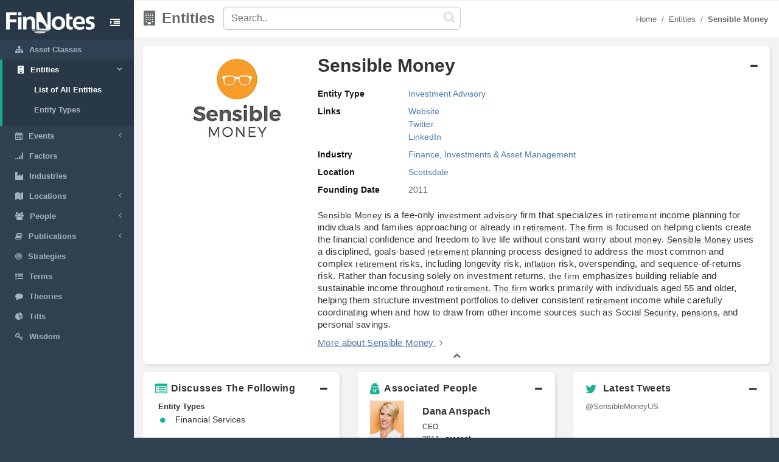

--- FILE ---
content_type: text/html; charset=utf-8
request_url: https://www.finnotes.org/entities/sensible-money
body_size: 7178
content:
<!DOCTYPE html>
<html lang="en-US">
  <head>
    <meta charset="utf-8">
    <meta name="viewport" content="width=device-width, initial-scale=1.0">

    <!-- Added from Jim -->
    <meta http-equiv="X-UA-Compatible" content="IE=edge">

    <!-- No Indexing -->
    
    <!-- DYNAMIC TITLE -->
      <title>Sensible Money - Investment Advisory</title>

    <!-- DYNAMIC DESCRIPTION -->
      <meta name="description" content='Sensible Money is a fee-only investment advisory firm that specializes in retirement income planning for individuals and families approaching or already in retirement. The firm is focused on helping clients create the financial confidence and freedom to live life without constant worry about money. Sensible Money uses a disciplined, goals-based retirement planning process designed to address the most common and complex retirement risks, including longevity risk, inflation risk, overspending, and sequence-of-returns risk. Rather than focusing solely on investment returns, the firm emphasizes building reliable and sustainable income throughout retirement. The firm works primarily with individuals aged 55 and older, helping them structure investment portfolios to deliver consistent retirement income while carefully coordinating when and how to draw from other income sources such as Social Security, pensions, and personal savings.' />

    <meta name="csrf-param" content="authenticity_token" />
<meta name="csrf-token" content="UaHcjPfSG1iRlUHxn9Vj7Mrr1+0AQwIvBwysNOCjYJinlEew7Nh1kHC/rt8HWS1tXGtD6R8axljFZaR0C5icvg==" />

    <script src="/assets/application-53affb7b24d594bb31cb3b390952476f902b7c0b59e44e81e09315362bf65213.js" defer="defer"></script>
    <!-- show page(dynamic) images preload -->
        <link rel="preload" href="https://finn--production.s3.amazonaws.com/uploads/public_a40b4a88-b4f1-4e09-aead-9ebf5a773d96_image.jpeg" as="image" type="image/jpeg">
    <link rel="preload" href="https://finn--production.s3.amazonaws.com/uploads/block_93d02eb3-19c4-421b-80d7-ca7e50cc9cbd_image.jpeg" as="image" type="image/jpeg">


    <link rel="stylesheet" media="screen" href="/assets/application-873263ee1071b1179fd80a7022af07d10dd5392979fa0c34b88390b03382454e.css" data-turbolinks-track="preload" />
    <link rel="preload" href="/assets/finnotes-logo-white-d6d760675e3685371d07ec656da93e2bc6e1e320b5609a804f7baa090876e577.png" as="image" type="image/png">
    <link rel="icon preload" type="image/x-icon" href="/assets/finnotes-favicon-647703e474407844cebe93931d6aa9e6e978f1db3dad6483bb2a3b5ee591b67e.png" />

  </head>

  <body>
    <div id="wrapper">
        <nav class='navbar-default navbar-static-side' role='navigation'>
<div class='sidebar-collapse'>
<ul class='nav metismenu' data-turbolink='false' id='side-menu'>
<li class='nav-header custom-logo-content-li' style=''>
<div class='dropdown profile-element'>
<a class='dropdown-toggle' data-turbolink='false' data_toggle='dropdown' href='/'>
<img alt="Finnotes Logo" class="img-fluid" src="/assets/finnotes-logo-white-d6d760675e3685371d07ec656da93e2bc6e1e320b5609a804f7baa090876e577.png" />
</a>
</div>
<div class='navbar-header custom-btn-collapse-content'>
<a class='navbar-minimalize minimalize-styl-2 btn custom-btn-collapse' href='#'>
<i class='fa fa-indent'></i>
</a>
</div>
<div class='logo-element'>
FN
</div>
</li>
<li class=''>
<a href='/asset-classes'>
<i class='fa fa-sitemap'></i>
<span class='nav-label'>Asset Classes</span>
</a>
</li>
<li class='active'>
<a href='#'>
<i class='fa fa-building'></i>
<span class='nav-label'>Entities</span>
<span class='fa arrow'></span>
</a>
<ul class='nav nav-second-level collapse'>
<li class='active'>
<a href='/entities'>List of All Entities</a>
</li>
<li class=''>
<a href='/entity-types'>Entity Types</a>
</li>
</ul>
</li>
<li class=''>
<a href='#'>
<i class='fa fa-calendar'></i>
<span class='nav-label'>Events</span>
<span class='fa arrow'></span>
</a>
<ul class='nav nav-second-level collapse'>
<li class=''>
<a href='/events'>List of All Events</a>
</li>
<li class=''>
<a href='/event-types'>Event Types</a>
</li>
</ul>
</li>
<li class=''>
<a href='/factors'>
<i class='fa fa-signal'></i>
<span class='nav-label'>Factors</span>
</a>
</li>
<li class=''>
<a href='/industries'>
<i class='fa fa-industry'></i>
<span class='nav-label'>Industries</span>
</a>
</li>
<li class=''>
<a href='#'>
<i class='fa fa-map'></i>
<span class='nav-label'>Locations</span>
<span class='fa arrow'></span>
</a>
<ul class='nav nav-second-level collapse'>
<li class=''>
<a href='/locations'>List of All Locations</a>
</li>
<li class=''>
<a href='/location-types'>Location Types</a>
</li>
</ul>
</li>
<li class=''>
<a href='#'>
<i class='fa fa-users'></i>
<span class='nav-label'>People</span>
<span class='fa arrow'></span>
</a>
<ul class='nav nav-second-level collapse'>
<li class=''>
<a href='/people'>List of All People</a>
</li>
<li class=''>
<a href='/positions'>List of all Positions</a>
</li>
</ul>
</li>
<li class=''>
<a href='#'>
<i class='fa fa-book'></i>
<span class='nav-label'>Publications</span>
<span class='fa arrow'></span>
</a>
<ul class='nav nav-second-level collapse'>
<li class=''>
<a href='/publications'>List of All Publications</a>
</li>
<li class=''>
<a href='/publication-types'>Publication Types</a>
</li>
</ul>
</li>
<!-- /use chess--queen in future -->
<li class=''>
<a href='/strategies'>
<i class='fa fa-bullseye'></i>
<span class='nav-label'>Strategies</span>
</a>
</li>
<!-- /Use newspaper in future -->
<li class=''>
<a href='/terms'>
<i class='fa fa-list-ul'></i>
<span class='nav-label'>Terms</span>
</a>
</li>
<!-- /Use Lightbulb in future once fontawesome updated -->
<li class=''>
<a href='/theories'>
<i class='fa fa-comment'></i>
<span class='nav-label'>Theories</span>
</a>
</li>
<li class=''>
<a href='/tilts'>
<i class='fa fa-pie-chart'></i>
<span class='nav-label'>Tilts</span>
</a>
</li>
<li class=''>
<a href='/wisdoms'>
<i class='fa fa-key'></i>
<span class='nav-label'>Wisdom</span>
</a>
</li>
</ul>
</div>
</nav>

        <div id="page-wrapper" class="gray-bg">
          <div class="row border-bottom">
  <nav class="navbar navbar-static-top" role="navigation" style="margin-bottom: 0">
    <div class="navbar-header">

    </div>
  </nav>
</div>
<div class="top-navigation-content wrapper border-bottom white-bg page-heading custom-sub-headingbar align-items-center">
  <div class="d-inline-block partial-btn-content">
    <a class="navbar-minimalize minimalize-styl-2 btn btn-primary partial-btn" href="#">
      <i class="fa fa-indent"></i>
    </a>
  </div>
  <div class="d-inline-block align-middle page-title-content">
      <h2 class="mr-none page-heading-h2"><i class="fa fa-building" aria-hidden="true"></i>Entities</h2>
  </div>
  <div class="d-inline-block align-middle search-content">
    <form class="self-searchbar" id="search-form" action="/search" accept-charset="UTF-8" data-remote="true" method="get"><input name="utf8" type="hidden" value="&#x2713;" autocomplete="off" />
      <div class="pos-relative">
        <i class="fa fa-search custom-search-icn"></i>
        <input id="top-search" class="form-control" placeholder="Search.." data-behavior="autocomplete" data-model="Entities" type="text" name="q" />
      </div>
</form>  </div>
  <div class="d-inline-block align-middle breadcrumb-content">
    <ol class="breadcrumb justify-content-end">
        <li class="breadcrumb-item"><a href="/">Home </a></li><li class="breadcrumb-item"><a href="/entities">Entities</a></li><li class="breadcrumb-item"><a href="/entities/sensible-money"><strong>Sensible Money</strong></a></li>
    </ol> 
  </div>
</div>
          <div class='row'>
<div class='col-lg-12'>
<div class='wrapper wrapper-content' id='cmn-detail-wrapper'>
<div class='row'>
<div class='col-12 pd-t-1'>
<div class='card custom-card'>
<div class='card-body'>
<div id='entity-list-detail-contentainer'>
<div class='collapse-basic-data-content'>
<div aria-controls='locations-moredata' aria-expanded='true' class='link-overlay collapsed' data-toggle='collapse' href='#basic-detail-img,#basic-detail-data' role='button'></div>
<div class='partial-image-wrapper text-center'>
<img class="lazyload img-fluid " data-original="https://finn--production.s3.amazonaws.com/uploads/public_a40b4a88-b4f1-4e09-aead-9ebf5a773d96_image.jpeg" alt="Sensible Money" src="" />
</div>
<div class='basic-person-details'>
<div class='d-flex flex-wrap align-items-center custom-txt-center'>
<h1 class='name-heading'>Sensible Money</h1>
<span class='collapse-panel-head-icn'>
<i aria-hidden='true' class='fa fa-plus'></i>
<i aria-hidden='true' class='fa fa-minus'></i>
</span>
</div>
<div class='collapse custom-loc-collapse show cmn-mod-basic-detail' id='basic-detail-data'>
<div class='row pd-t-1'>
<div class='col-12 text-left'>
<div class='label-block'>Entity Type</div>
<div class='content-spn pb-2'>
<a class='redirect-link' href='/entity-types/investment-advisory'>
<span class='nav-label tooltip tooltipster-shadow-preview tooltipstered dflt-link' data-tooltip-content='#investment-advisory' instance_class='EntityType' instance_id='121'>
Investment Advisory
</span>
<div class='tooltip_templates' style='position: relative;'>
<div class='custom-tooltip-content' id='investment-advisory'></div>
</div>
</a>

</div>
</div>
<div class='col-12 text-left'>
<div class='label-block'>Links</div>
<div class='content-spn pb-2'>
<div class='show-links'>
<a class="dflt-link" target="_blank" href="http://www.sensiblemoney.com/">Website</a>
<a class="dflt-link" target="_blank" href="https://twitter.com/SensibleMoneyUS">Twitter</a>
<a class="dflt-link" target="_blank" href="https://www.linkedin.com/company/sensible-money-llc/">LinkedIn</a>
</div>
</div>
</div>
<div class='col-12 text-left'>
<div class='label-block'>Industry</div>
<div class='content-spn pb-2'>
<a class='redirect-link' href='/industries/finance-investments-asset-management'>
<span class='nav-label tooltip tooltipster-shadow-preview tooltipstered dflt-link' data-tooltip-content='#finance-investments-asset-management' instance_class='Industry' instance_id='16'>
Finance, Investments &amp; Asset Management
</span>
<div class='tooltip_templates' style='position: relative;'>
<div class='custom-tooltip-content' id='finance-investments-asset-management'></div>
</div>
</a>

</div>
</div>
<div class='col-12 text-left'>
<div class='label-block'>Location</div>
<div class='content-spn pb-2'>
<a class='redirect-link' href='/locations/scottsdale'>
<span class='nav-label tooltip tooltipster-shadow-preview tooltipstered dflt-link' data-tooltip-content='#scottsdale' instance_class='Location' instance_id='416'>
Scottsdale
</span>
<div class='tooltip_templates' style='position: relative;'>
<div class='custom-tooltip-content' id='scottsdale'></div>
</div>
</a>

</div>
</div>
<div class='col-12 text-left'>
<div class='label-block'>Founding Date</div>
<div class='content-spn pb-2'>2011</div>
</div>
</div>
<div class='row texting pd-t-1'>
<div class='col-12 partial-para-content' id='custom-desc-styles'>
<span id="docs-internal-guid-0aafa7df-7fff-a739-e340-401139c30ed3"><p dir="ltr" style="line-height:1.38;margin-top:0pt;margin-bottom:0pt;"><span style="font-size: 11pt; font-family: Roboto, sans-serif; font-variant-numeric: normal; font-variant-east-asian: normal; font-variant-alternates: normal; font-variant-position: normal; font-variant-emoji: normal; vertical-align: baseline; white-space-collapse: preserve;"><a class="dflt-link" data-turbolinks="false" data-toggle="tooltip" data-placement="top" title="Entity" href="/entities/sensible-money">Sensible Money</a> is a fee-only <a class="dflt-link" data-turbolinks="false" data-toggle="tooltip" data-placement="top" title="Entity type" href="/entity-types/investment-advisory">investment advisory</a> firm that specializes in <a class="dflt-link" data-turbolinks="false" data-toggle="tooltip" data-placement="top" title="Term" href="/terms/retirement">retirement</a> income planning for individuals and families approaching or already in <a class="dflt-link" data-turbolinks="false" data-toggle="tooltip" data-placement="top" title="Term" href="/terms/retirement">retirement</a>. <a class="dflt-link" data-turbolinks="false" data-toggle="tooltip" data-placement="top" title="Publication" href="/publications/the-firm">The firm</a> is focused on helping clients create the financial confidence and freedom to live life without constant worry about <a class="dflt-link" data-turbolinks="false" data-toggle="tooltip" data-placement="top" title="Publication" href="/publications/money-whence-it-came-where-it-went">money</a>. <a class="dflt-link" data-turbolinks="false" data-toggle="tooltip" data-placement="top" title="Entity" href="/entities/sensible-money">Sensible Money</a> uses a disciplined, goals-based <a class="dflt-link" data-turbolinks="false" data-toggle="tooltip" data-placement="top" title="Term" href="/terms/retirement">retirement</a> planning process designed to address the most common and complex <a class="dflt-link" data-turbolinks="false" data-toggle="tooltip" data-placement="top" title="Term" href="/terms/retirement">retirement</a> risks, including longevity risk, <a class="dflt-link" data-turbolinks="false" data-toggle="tooltip" data-placement="top" title="Term" href="/terms/inflation">inflation</a> risk, overspending, and sequence-of-returns risk. Rather than focusing solely on investment returns, <a class="dflt-link" data-turbolinks="false" data-toggle="tooltip" data-placement="top" title="Publication" href="/publications/the-firm">the firm</a> emphasizes building reliable and sustainable income throughout <a class="dflt-link" data-turbolinks="false" data-toggle="tooltip" data-placement="top" title="Term" href="/terms/retirement">retirement</a>. <a class="dflt-link" data-turbolinks="false" data-toggle="tooltip" data-placement="top" title="Publication" href="/publications/the-firm">The firm</a> works primarily with individuals aged 55 and older, helping them structure investment portfolios to deliver consistent <a class="dflt-link" data-turbolinks="false" data-toggle="tooltip" data-placement="top" title="Term" href="/terms/retirement">retirement</a> income while carefully coordinating when and how to draw from other income sources such as Social <a class="dflt-link" data-turbolinks="false" data-toggle="tooltip" data-placement="top" title="Term" href="/terms/security">Security</a>, <a class="dflt-link" data-turbolinks="false" data-toggle="tooltip" data-placement="top" title="Term" href="/terms/pensions">pensions</a>, and personal savings.</span></p></span>
<div class='more-details'>
<a class="more-txt-anchor Top" aria-controls="notes-moredata" aria-expanded="false" data-toggle="collapse" role="button" href="#notes-moredata">More about Sensible Money</a>
<i aria-hidden='true' class='fa fa-angle-right pd-l-5px'></i>
</div>
</div>
</div>

</div>
</div>
</div>
</div>
<div class='collapse custom-loc-collapse w-100 show' id='basic-detail-data'>
<div class='text-center'>
<a aria-controls='locations-moredata' aria-expanded='true' data-toggle='collapse' href='#basic-detail-img,#basic-detail-data' role='button'>
<i aria-hidden='true' class='fa fa-chevron-up'></i>
</a>
</div>
</div>
</div>
</div>
</div>
<div class='url' data-url='https://twitter.com/SensibleMoneyUS'></div>

<div class='col-12 col-sm-12 col-lg-4 pd-t-1'>
<div class='card custom-card'>
<div class='card-body'>
<a aria-controls='locations-moredata' aria-expanded='true' class='loc-more-data-navigation collapsed' data-toggle='collapse' href='#locations-moredata' role='button'>
<p class='people-detail-head fnt-sarabun d-flex flex-wrap'>
<span>
<i aria-hidden='true' class='fa fa-list-alt dflt-primary-icn'></i>
</span>
<span class='collapse-panel-head-title' data-tooltip='Sensible Money are connected with the following topics'>
Discusses The Following
</span>
<span class='collapse-panel-head-icn'>
<i aria-hidden='true' class='fa fa-plus'></i>
<i aria-hidden='true' class='fa fa-minus'></i>
</span>
</p>

</a>
<div class='collapse custom-loc-collapse show' id='locations-moredata'>
<div class='inner-height-of-container'>
<div class='loc-initial-data inner-container'>
<p class='location-heading fnt-sarabun'>
Entity Types
</p>
<div reference='F'></div>
<table class='table locations-table'>
<tr>
<td width='5%'>
<i aria-hidden='true' class='fa fa-circle'></i>
</td>
<td class='fnt-sarabun'>
<a class='redirect-link' href='/entity-types/financial-services'>
<span class='nav-label tooltip tooltipster-shadow-preview tooltipstered dflt-link' data-tooltip-content='#financial-services' instance_class='EntityType' instance_id='116'>
Financial Services
</span>
<div class='tooltip_templates' style='position: relative;'>
<div class='custom-tooltip-content' id='financial-services'></div>
</div>
</a>

</td>
</tr>
</table>

<p class='location-heading fnt-sarabun'>
Strategies
</p>
<div reference='U'></div>
<table class='table locations-table'>
<tr>
<td width='5%'>
<i aria-hidden='true' class='fa fa-circle'></i>
</td>
<td class='fnt-sarabun'>
<a class='redirect-link' href='/strategies/asset-allocation'>
<span class='nav-label tooltip tooltipster-shadow-preview tooltipstered dflt-link' data-tooltip-content='#asset-allocation' instance_class='Strategy' instance_id='74'>
Asset Allocation
</span>
<div class='tooltip_templates' style='position: relative;'>
<div class='custom-tooltip-content' id='asset-allocation'></div>
</div>
</a>

</td>
</tr>
</table>

<p class='location-heading fnt-sarabun'>
Terms
</p>
<div reference='R'></div>
<table class='table locations-table'>
<tr>
<td width='5%'>
<i aria-hidden='true' class='fa fa-circle'></i>
</td>
<td class='fnt-sarabun'>
<a class='redirect-link' href='/terms/fith-generation-wireless-devices'>
<span class='nav-label tooltip tooltipster-shadow-preview tooltipstered dflt-link' data-tooltip-content='#fith-generation-wireless-devices' instance_class='Term' instance_id='502'>
Fifth Generation Wireless Devices
</span>
<div class='tooltip_templates' style='position: relative;'>
<div class='custom-tooltip-content' id='fith-generation-wireless-devices'></div>
</div>
</a>

</td>
</tr>
<tr>
<td width='5%'>
<i aria-hidden='true' class='fa fa-circle'></i>
</td>
<td class='fnt-sarabun'>
<a class='redirect-link' href='/terms/financial-planning'>
<span class='nav-label tooltip tooltipster-shadow-preview tooltipstered dflt-link' data-tooltip-content='#financial-planning' instance_class='Term' instance_id='363'>
Financial Planning
</span>
<div class='tooltip_templates' style='position: relative;'>
<div class='custom-tooltip-content' id='financial-planning'></div>
</div>
</a>

</td>
</tr>
<tr>
<td width='5%'>
<i aria-hidden='true' class='fa fa-circle'></i>
</td>
<td class='fnt-sarabun'>
<a class='redirect-link' href='/terms/inflation'>
<span class='nav-label tooltip tooltipster-shadow-preview tooltipstered dflt-link' data-tooltip-content='#inflation' instance_class='Term' instance_id='57'>
Inflation
</span>
<div class='tooltip_templates' style='position: relative;'>
<div class='custom-tooltip-content' id='inflation'></div>
</div>
</a>

</td>
</tr>
<tr>
<td width='5%'>
<i aria-hidden='true' class='fa fa-circle'></i>
</td>
<td class='fnt-sarabun'>
<a class='redirect-link' href='/terms/investment-management'>
<span class='nav-label tooltip tooltipster-shadow-preview tooltipstered dflt-link' data-tooltip-content='#investment-management' instance_class='Term' instance_id='534'>
Investment Management
</span>
<div class='tooltip_templates' style='position: relative;'>
<div class='custom-tooltip-content' id='investment-management'></div>
</div>
</a>

</td>
</tr>
<tr>
<td width='5%'>
<i aria-hidden='true' class='fa fa-circle'></i>
</td>
<td class='fnt-sarabun'>
<a class='redirect-link' href='/terms/personal-finance'>
<span class='nav-label tooltip tooltipster-shadow-preview tooltipstered dflt-link' data-tooltip-content='#personal-finance' instance_class='Term' instance_id='706'>
Personal Finance
</span>
<div class='tooltip_templates' style='position: relative;'>
<div class='custom-tooltip-content' id='personal-finance'></div>
</div>
</a>

</td>
</tr>
<tr>
<td width='5%'>
<i aria-hidden='true' class='fa fa-circle'></i>
</td>
<td class='fnt-sarabun'>
<a class='redirect-link' href='/terms/retirement'>
<span class='nav-label tooltip tooltipster-shadow-preview tooltipstered dflt-link' data-tooltip-content='#retirement' instance_class='Term' instance_id='399'>
Retirement
</span>
<div class='tooltip_templates' style='position: relative;'>
<div class='custom-tooltip-content' id='retirement'></div>
</div>
</a>

</td>
</tr>
<tr>
<td width='5%'>
<i aria-hidden='true' class='fa fa-circle'></i>
</td>
<td class='fnt-sarabun'>
<a class='redirect-link' href='/terms/taxes'>
<span class='nav-label tooltip tooltipster-shadow-preview tooltipstered dflt-link' data-tooltip-content='#taxes' instance_class='Term' instance_id='70'>
Taxes
</span>
<div class='tooltip_templates' style='position: relative;'>
<div class='custom-tooltip-content' id='taxes'></div>
</div>
</a>

</td>
</tr>
<tr>
<td width='5%'>
<i aria-hidden='true' class='fa fa-circle'></i>
</td>
<td class='fnt-sarabun'>
<a class='redirect-link' href='/terms/wealth-management'>
<span class='nav-label tooltip tooltipster-shadow-preview tooltipstered dflt-link' data-tooltip-content='#wealth-management' instance_class='Term' instance_id='635'>
Wealth Management
</span>
<div class='tooltip_templates' style='position: relative;'>
<div class='custom-tooltip-content' id='wealth-management'></div>
</div>
</a>

</td>
</tr>
</table>

</div>
</div>
<div class='text-center'>
<a aria-controls='locations-moredata' aria-expanded='false' data-toggle='collapse' href='#locations-moredata' role='button'>
<i aria-hidden='true' class='fa fa-chevron-up'></i>
</a>
</div>
<div class='text-center chevron'>
<i aria-hidden='true' class='fa fa-chevron-up hide'></i>
</div>
</div>
</div>
</div>
</div>

<div class='col-12 col-sm-12 col-lg-4 pd-t-1'>
<div class='card custom-card'>
<div class='card-body'>
<a aria-controls='locations-moredata' aria-expanded='true' class='loc-more-data-navigation collapsed' data-toggle='collapse' href='#experience-moredata' role='button'>
<p class='people-detail-head fnt-sarabun d-flex flex-wrap align-items-center'>
<span>
<i aria-hidden='true' class='fa fa-user-secret dflt-primary-icn'></i>
</span>
<span class='collapse-panel-head-title' data-tooltip='People who have worked at Sensible Money'>
Associated People
</span>
<span class='collapse-panel-head-icn'>
<i aria-hidden='true' class='fa fa-plus'></i>
<i aria-hidden='true' class='fa fa-minus'></i>
</span>
</p>
</a>
<div class='collapse custom-loc-collapse show' id='experience-moredata'>
<div class='inner-height-of-container'>
<div class='loc-initial-data inner-container'>
<div class='row align-items-center'>
<div class='col-4 mb-1 text-center'>
<a href='/people/dana-anspach'>
<img class="lazyload img-fluid size" data-original="https://finn--production.s3.amazonaws.com/uploads/block_93d02eb3-19c4-421b-80d7-ca7e50cc9cbd_image.jpeg" alt="Dana Anspach" src="" />
</a>
</div>
<div class='col-8 dflt-font fnt-sz-16px fw-semibold'>
<a class="dflt-link" href="/people/dana-anspach">Dana Anspach</a>
<label class='fnt-sz-12px mr-b-0 fnt-sarabun w-100 f-w-100'>
<a class="dflt-link" href="/positions/ceo">CEO</a>
</label>
<p class='fnt-sz-12px mr-b-0 fnt-sarabun f-w-100'>
2011 - present
</p>
</div>
</div>
</div>
</div>
<div class='text-center'>
<a aria-controls='locations-moredata' aria-expanded='false' data-toggle='collapse' href='#experience-moredata' role='button'>
<i aria-hidden='true' class='fa fa-chevron-up'></i>
</a>
</div>
<div class='text-center chevron'>
<i aria-hidden='true' class='fa fa-chevron-up hide'></i>
</div>
</div>
</div>
</div>
</div>

<div class='col-12 col-sm-12 col-lg-4'>
<div class='row-6 pd-t-1'>
<div class='card custom-card'>
<div class='card-body'>
<div>
<a aria-controls='tweets-moredata' aria-expanded='true' class='tweets-more-data-navigation collapsed' data-toggle='collapse' href='#tweets-moredata' role='button'>
<div class='people-detail-head fnt-sarabun d-flex flex-wrap'>
<div class='span collapse-panel-head-title'>
<i aria-hidden='true' class='fa fa-twitter dflt-primary-icn' id='tweetsHeader'></i>
Latest Tweets
</div>
<span class='collapse-panel-head-icn'>
<i aria-hidden='true' class='fa fa-minus'></i>
</span>
</div>
</a>
</div>
<div class='collapse custom-loc-collapse show' id='tweets-moredata'>
<div class='inner-height-of-container inner-height-of-container-tweets'>
<div class='d-flex flex-wrap inner-container'>
<a class='twitter-flex' href='https://twitter.com/SensibleMoneyUS' target='_blank'>@SensibleMoneyUS</a>
<div class='twitter-button'>
<a class='twitter-follow-button' data-show-count='false' href='https://twitter.com/SensibleMoneyUS?ref_src=twsrc%5Etfw'></a>
</div>
<div id='tweets'></div>
<!-- twitter timeline -->
</div>
</div>
<div class='col-12 text-center'>
<a aria-controls='tweets-moredata' aria-expanded='false' data-toggle='collapse' href='#tweets-moredata' role='button'>
<i aria-hidden='true' class='fa fa-chevron-up'></i>
</a>
</div>
</div>
</div>
</div>

</div>
</div>

<div class='col-12 pd-t-1 size'>
<div class='card custom-card'>
<div class='card-body'>
<div>
<a aria-controls='notes-moredata' aria-expanded='true' class='notes-more-data-navigation collapsed' data-toggle='collapse' href='#notes-moredata' id='test-link' role='button'>
<p class='people-detail-head fnt-sarabun d-flex flex-wrap'>
<span class='collapse-panel-head-title' data-tooltip='Additional Notes About Sensible Money'>
<i aria-hidden='true' class='fa fa-ioxhost dflt-primary-icn'></i>
Notes
</span>
<span class='collapse-panel-head-icn'>
<i aria-hidden='true' class='fa fa-plus'></i>
<i aria-hidden='true' class='fa fa-minus'></i>
</span>
</p>
</a>
</div>
<div class='collapse custom-notes-more-collapse show' id='notes-moredata'>
<div class='row'>
<div class='col-12 col-sm-6 col-md-8 col-lg-9'>
<p class='notes-para fnt-sarabun'>
<p dir="ltr" style="line-height:1.38;margin-top:0pt;margin-bottom:0pt;"><span style="font-size:11pt;font-family:Roboto,sans-serif;color:#000000;background-color:#ffffff;font-weight:700;font-style:normal;font-variant:normal;text-decoration:none;vertical-align:baseline;white-space:pre;white-space:pre-wrap;">ABOUT <a class="dflt-link" data-turbolinks="false" data-toggle="tooltip" data-placement="top" title="Entity" href="/entities/sensible-money">SENSIBLE MONEY</a></span></p>
<ul style="margin-top:0;margin-bottom:0;padding-inline-start:48px;">
<li dir="ltr" style="list-style-type:disc;font-size:10pt;font-family:Roboto,sans-serif;color:#000000;background-color:transparent;font-weight:400;font-style:normal;font-variant:normal;text-decoration:none;vertical-align:baseline;white-space:pre;" aria-level="1"><p dir="ltr" style="line-height:1.38;margin-top:0pt;margin-bottom:0pt;" role="presentation"><span style="font-size:10pt;font-family:Roboto,sans-serif;color:#000000;background-color:#ffffff;font-weight:400;font-style:normal;font-variant:normal;text-decoration:none;vertical-align:baseline;white-space:pre;white-space:pre-wrap;"><a class="dflt-link" data-turbolinks="false" data-toggle="tooltip" data-placement="top" title="Entity" href="/entities/sensible-money">Sensible Money</a> is a fee-only <a class="dflt-link" data-turbolinks="false" data-toggle="tooltip" data-placement="top" title="Term" href="/terms/wealth-management">wealth management</a> and <a class="dflt-link" data-turbolinks="false" data-toggle="tooltip" data-placement="top" title="Term" href="/terms/retirement">retirement</a> planning firm focused on creating sensible <a class="dflt-link" data-turbolinks="false" data-toggle="tooltip" data-placement="top" title="Term" href="/terms/retirement">retirement</a> plans designed to last a lifetime.</span></p></li>
<li dir="ltr" style="list-style-type:disc;font-size:10pt;font-family:Roboto,sans-serif;color:#000000;background-color:transparent;font-weight:400;font-style:normal;font-variant:normal;text-decoration:none;vertical-align:baseline;white-space:pre;" aria-level="1"><p dir="ltr" style="line-height:1.38;margin-top:0pt;margin-bottom:0pt;" role="presentation"><span style="font-size:10pt;font-family:Roboto,sans-serif;color:#000000;background-color:#ffffff;font-weight:400;font-style:normal;font-variant:normal;text-decoration:none;vertical-align:baseline;white-space:pre;white-space:pre-wrap;"><a class="dflt-link" data-turbolinks="false" data-toggle="tooltip" data-placement="top" title="Publication" href="/publications/the-firm">The firm</a> helps clients bring calm, clarity, and confidence to <a class="dflt-link" data-turbolinks="false" data-toggle="tooltip" data-placement="top" title="Term" href="/terms/retirement">retirement</a> through straightforward, step-by-step <a class="dflt-link" data-turbolinks="false" data-toggle="tooltip" data-placement="top" title="Term" href="/terms/guidance">guidance</a> delivered by independent fiduciary advisors.</span></p></li>
<li dir="ltr" style="list-style-type:disc;font-size:10pt;font-family:Roboto,sans-serif;color:#000000;background-color:transparent;font-weight:400;font-style:normal;font-variant:normal;text-decoration:none;vertical-align:baseline;white-space:pre;" aria-level="1"><p dir="ltr" style="line-height:1.38;margin-top:0pt;margin-bottom:0pt;" role="presentation"><span style="font-size:10pt;font-family:Roboto,sans-serif;color:#000000;background-color:#ffffff;font-weight:400;font-style:normal;font-variant:normal;text-decoration:none;vertical-align:baseline;white-space:pre;white-space:pre-wrap;"><a class="dflt-link" data-turbolinks="false" data-toggle="tooltip" data-placement="top" title="Entity" href="/entities/sensible-money">Sensible Money</a> specializes in helping individuals navigate the complexities of <a class="dflt-link" data-turbolinks="false" data-toggle="tooltip" data-placement="top" title="Term" href="/terms/retirement">retirement</a>, including <a class="dflt-link" data-turbolinks="false" data-toggle="tooltip" data-placement="top" title="Publication" href="/publications/asset-allocation">asset allocation</a>, tax-efficient withdrawal strategies, Social <a class="dflt-link" data-turbolinks="false" data-toggle="tooltip" data-placement="top" title="Term" href="/terms/security">Security</a> optimization, and comprehensive <a class="dflt-link" data-turbolinks="false" data-toggle="tooltip" data-placement="top" title="Term" href="/terms/retirement">retirement</a> income planning.</span></p></li>
<li dir="ltr" style="list-style-type:disc;font-size:10pt;font-family:Roboto,sans-serif;color:#000000;background-color:transparent;font-weight:400;font-style:normal;font-variant:normal;text-decoration:none;vertical-align:baseline;white-space:pre;" aria-level="1"><p dir="ltr" style="line-height:1.38;margin-top:0pt;margin-bottom:0pt;" role="presentation"><span style="font-size:10pt;font-family:Roboto,sans-serif;color:#000000;background-color:#ffffff;font-weight:400;font-style:normal;font-variant:normal;text-decoration:none;vertical-align:baseline;white-space:pre;white-space:pre-wrap;">The firm’s approach is designed to help clients convert accumulated savings into reliable and sustainable income, while actively managing the <a class="dflt-link" data-turbolinks="false" data-toggle="tooltip" data-placement="top" title="Entity" href="/entities/key-financial">key financial</a> risks retirees face throughout <a class="dflt-link" data-turbolinks="false" data-toggle="tooltip" data-placement="top" title="Term" href="/terms/retirement">retirement</a>.</span></p></li>
</ul>
<p><b style="font-weight:normal;" id="docs-internal-guid-11b2c445-7fff-bc49-26a6-15fad4033fc6"><br></b></p>
<p dir="ltr" style="line-height:1.38;margin-top:0pt;margin-bottom:0pt;"><span style="font-size:11pt;font-family:Roboto,sans-serif;color:#000000;background-color:#ffffff;font-weight:700;font-style:normal;font-variant:normal;text-decoration:none;vertical-align:baseline;white-space:pre;white-space:pre-wrap;">SERVICES & INVESTMENT SOLUTIONS</span></p>
<p></p>
<ul style="margin-top:0;margin-bottom:0;padding-inline-start:48px;">
<li dir="ltr" style="list-style-type:disc;font-size:10pt;font-family:Roboto,sans-serif;color:#000000;background-color:transparent;font-weight:400;font-style:normal;font-variant:normal;text-decoration:none;vertical-align:baseline;white-space:pre;" aria-level="1"><p dir="ltr" style="line-height:1.38;margin-top:0pt;margin-bottom:0pt;" role="presentation"><span style="font-size:10pt;font-family:Roboto,sans-serif;color:#000000;background-color:#ffffff;font-weight:700;font-style:normal;font-variant:normal;text-decoration:none;vertical-align:baseline;white-space:pre;white-space:pre-wrap;"><a class="dflt-link" data-turbolinks="false" data-toggle="tooltip" data-placement="top" title="Term" href="/terms/retirement">Retirement</a> Income Planning </span><span style="font-size:10pt;font-family:Roboto,sans-serif;color:#000000;background-color:#ffffff;font-weight:400;font-style:normal;font-variant:normal;text-decoration:none;vertical-align:baseline;white-space:pre;white-space:pre-wrap;">– At the core of <a class="dflt-link" data-turbolinks="false" data-toggle="tooltip" data-placement="top" title="Entity" href="/entities/sensible-money">Sensible Money</a>’s services is a structured <a class="dflt-link" data-turbolinks="false" data-toggle="tooltip" data-placement="top" title="Term" href="/terms/retirement">retirement</a> income planning process. <a class="dflt-link" data-turbolinks="false" data-toggle="tooltip" data-placement="top" title="Publication" href="/publications/the-firm">The firm</a> prioritizes building dependable income streams that support everyday living expenses and long-term financial independence throughout <a class="dflt-link" data-turbolinks="false" data-toggle="tooltip" data-placement="top" title="Term" href="/terms/retirement">retirement</a>.</span></p></li>
<li dir="ltr" style="list-style-type:disc;font-size:10pt;font-family:Roboto,sans-serif;color:#000000;background-color:transparent;font-weight:400;font-style:normal;font-variant:normal;text-decoration:none;vertical-align:baseline;white-space:pre;" aria-level="1"><p dir="ltr" style="line-height:1.38;margin-top:0pt;margin-bottom:0pt;" role="presentation"><span style="font-size:10pt;font-family:Roboto,sans-serif;color:#000000;background-color:#ffffff;font-weight:700;font-style:normal;font-variant:normal;text-decoration:none;vertical-align:baseline;white-space:pre;white-space:pre-wrap;"><a class="dflt-link" data-turbolinks="false" data-toggle="tooltip" data-placement="top" title="Term" href="/terms/investment-management">Investment Management</a> for Income </span><span style="font-size:10pt;font-family:Roboto,sans-serif;color:#000000;background-color:#ffffff;font-weight:400;font-style:normal;font-variant:normal;text-decoration:none;vertical-align:baseline;white-space:pre;white-space:pre-wrap;">– <a class="dflt-link" data-turbolinks="false" data-toggle="tooltip" data-placement="top" title="Entity" href="/entities/sensible-money">Sensible Money</a> designs and manages investment portfolios specifically structured to generate consistent <a class="dflt-link" data-turbolinks="false" data-toggle="tooltip" data-placement="top" title="Term" href="/terms/retirement">retirement</a> income. Portfolios are built with an emphasis on <a class="dflt-link" data-turbolinks="false" data-toggle="tooltip" data-placement="top" title="Strategy" href="/strategies/diversification">diversification</a>, income sustainability, and <a class="dflt-link" data-turbolinks="false" data-toggle="tooltip" data-placement="top" title="Term" href="/terms/risk-management">risk management</a> across <a class="dflt-link" data-turbolinks="false" data-toggle="tooltip" data-placement="top" title="Entity type" href="/entity-types/market">market</a> <a class="dflt-link" data-turbolinks="false" data-toggle="tooltip" data-placement="top" title="Publication" href="/publications/cycles">cycles</a>.</span></p></li>
<li dir="ltr" style="list-style-type:disc;font-size:10pt;font-family:Roboto,sans-serif;color:#000000;background-color:transparent;font-weight:400;font-style:normal;font-variant:normal;text-decoration:none;vertical-align:baseline;white-space:pre;" aria-level="1"><p dir="ltr" style="line-height:1.38;margin-top:0pt;margin-bottom:0pt;" role="presentation"><span style="font-size:10pt;font-family:Roboto,sans-serif;color:#000000;background-color:#ffffff;font-weight:700;font-style:normal;font-variant:normal;text-decoration:none;vertical-align:baseline;white-space:pre;white-space:pre-wrap;"><a class="dflt-link" data-turbolinks="false" data-toggle="tooltip" data-placement="top" title="Term" href="/terms/retirement">Retirement</a> <a class="dflt-link" data-turbolinks="false" data-toggle="tooltip" data-placement="top" title="Term" href="/terms/risk-management">Risk Management</a> </span><span style="font-size:10pt;font-family:Roboto,sans-serif;color:#000000;background-color:#ffffff;font-weight:400;font-style:normal;font-variant:normal;text-decoration:none;vertical-align:baseline;white-space:pre;white-space:pre-wrap;">– The firm’s planning process addresses the most significant <a class="dflt-link" data-turbolinks="false" data-toggle="tooltip" data-placement="top" title="Term" href="/terms/retirement">retirement</a> risks, including longevity risk, <a class="dflt-link" data-turbolinks="false" data-toggle="tooltip" data-placement="top" title="Term" href="/terms/inflation">inflation</a> risk, sequence-of-returns risk, and overspending risk. By planning for these challenges in advance, <a class="dflt-link" data-turbolinks="false" data-toggle="tooltip" data-placement="top" title="Entity" href="/entities/sensible-money">Sensible Money</a> helps clients create more resilient <a class="dflt-link" data-turbolinks="false" data-toggle="tooltip" data-placement="top" title="Term" href="/terms/retirement">retirement</a> strategies.</span></p></li>
<li dir="ltr" style="list-style-type:disc;font-size:10pt;font-family:Roboto,sans-serif;color:#000000;background-color:transparent;font-weight:400;font-style:normal;font-variant:normal;text-decoration:none;vertical-align:baseline;white-space:pre;" aria-level="1"><p dir="ltr" style="line-height:1.38;margin-top:0pt;margin-bottom:0pt;" role="presentation"><span style="font-size:10pt;font-family:Roboto,sans-serif;color:#000000;background-color:#ffffff;font-weight:700;font-style:normal;font-variant:normal;text-decoration:none;vertical-align:baseline;white-space:pre;white-space:pre-wrap;">Income Source Coordination</span><span style="font-size:10pt;font-family:Roboto,sans-serif;color:#000000;background-color:#ffffff;font-weight:400;font-style:normal;font-variant:normal;text-decoration:none;vertical-align:baseline;white-space:pre;white-space:pre-wrap;"> – <a class="dflt-link" data-turbolinks="false" data-toggle="tooltip" data-placement="top" title="Entity" href="/entities/sensible-money">Sensible Money</a> helps clients determine when and how to draw from multiple income sources, including investment accounts, Social <a class="dflt-link" data-turbolinks="false" data-toggle="tooltip" data-placement="top" title="Term" href="/terms/security">Security</a> benefits, <a class="dflt-link" data-turbolinks="false" data-toggle="tooltip" data-placement="top" title="Term" href="/terms/pensions">pensions</a>, and other assets.</span></p></li>
<li dir="ltr" style="list-style-type:disc;font-size:10pt;font-family:Roboto,sans-serif;color:#000000;background-color:transparent;font-weight:400;font-style:normal;font-variant:normal;text-decoration:none;vertical-align:baseline;white-space:pre;" aria-level="1"><p dir="ltr" style="line-height:1.38;margin-top:0pt;margin-bottom:0pt;" role="presentation"><span style="font-size:10pt;font-family:Roboto,sans-serif;color:#000000;background-color:#ffffff;font-weight:700;font-style:normal;font-variant:normal;text-decoration:none;vertical-align:baseline;white-space:pre;white-space:pre-wrap;">Planning for Clients Age 55 and Older </span><span style="font-size:10pt;font-family:Roboto,sans-serif;color:#000000;background-color:#ffffff;font-weight:400;font-style:normal;font-variant:normal;text-decoration:none;vertical-align:baseline;white-space:pre;white-space:pre-wrap;">– <a class="dflt-link" data-turbolinks="false" data-toggle="tooltip" data-placement="top" title="Publication" href="/publications/the-firm">The firm</a> works primarily with individuals age 55 and older, focusing on the critical transition from saving for <a class="dflt-link" data-turbolinks="false" data-toggle="tooltip" data-placement="top" title="Term" href="/terms/retirement">retirement</a> to spending in <a class="dflt-link" data-turbolinks="false" data-toggle="tooltip" data-placement="top" title="Term" href="/terms/retirement">retirement</a>. Services are tailored to pre-retirees and retirees seeking income stability and financial clarity.</span></p></li>
<li dir="ltr" style="list-style-type:disc;font-size:10pt;font-family:Roboto,sans-serif;color:#000000;background-color:transparent;font-weight:400;font-style:normal;font-variant:normal;text-decoration:none;vertical-align:baseline;white-space:pre;" aria-level="1"><p dir="ltr" style="line-height:1.38;margin-top:0pt;margin-bottom:0pt;" role="presentation"><span style="font-size:10pt;font-family:Roboto,sans-serif;color:#000000;background-color:#ffffff;font-weight:700;font-style:normal;font-variant:normal;text-decoration:none;vertical-align:baseline;white-space:pre;white-space:pre-wrap;">Fee-Only Fiduciary Advice </span><span style="font-size:10pt;font-family:Roboto,sans-serif;color:#000000;background-color:#ffffff;font-weight:400;font-style:normal;font-variant:normal;text-decoration:none;vertical-align:baseline;white-space:pre;white-space:pre-wrap;">– As a fee-only fiduciary advisory firm, <a class="dflt-link" data-turbolinks="false" data-toggle="tooltip" data-placement="top" title="Entity" href="/entities/sensible-money">Sensible Money</a> is compensated directly by clients rather than commissions. This structure aligns <a class="dflt-link" data-turbolinks="false" data-toggle="tooltip" data-placement="top" title="Publication" href="/publications/the-firm">the firm</a>’s advice with clients’ best interests and supports objective, transparent <a class="dflt-link" data-turbolinks="false" data-toggle="tooltip" data-placement="top" title="Term" href="/terms/guidance">guidance</a>.</span></p></li>
</ul>
</p>
</div>
<div class='col-12 col-sm-6 col-md-4 col-lg-3' id='google-ads'>
<div class='bordered text-center'>
<!-- <script src="//pagead2.googlesyndication.com/pagead/js/adsbygoogle.js"></script> -->
<ins class="adsbygoogle"
      style="display:block"
      data-ad-client="ca-pub-3924575779399534"
      data-ad-slot="7758949604"
      data-ad-format="auto"
      data-full-width-responsive="true"></ins>

<script>
  (adsbygoogle = window.adsbygoogle || []).push({});
</script>
</div>
</div>
<div class='col-12 text-center'>
<a aria-controls='author-moredata' aria-expanded='false' data-toggle='collapse' href='#notes-moredata' role='button'>
<i aria-hidden='true' class='fa fa-chevron-up'></i>
</a>
</div>
</div>
</div>
</div>
</div>
</div>

</div>
</div>
</div>
</div>

          <div class="footer">
  <div class="row">
    <div class="col-12 col-sm-12 footer-lft-div">
      <strong>Warnings and Disclaimers</strong>
      <p class="fnt-sarabun">The information contained herein is obtained from sources believed to be reliable, but its accuracy cannot be guaranteed. It is not designed to meet your personal financial situation - we are not investment advisors nor do we give personalized investment advice. The opinions expressed herein are those of the publisher and are subject to change without notice. It may become outdated an there is no obligation to update any such information.</p>
    </div>

    <div class="col-12 text-center footer-second-element">
      <ul class="links-ul public-links">


        <li><a href="/pages/about">About</a></li>
        <li><a href="/sitemap.xml">Sitemap</a></li>
        <li><a href="/pages/privacy_policy">Privacy Policy</a></li>
        <li><a href="/pages/terms">Terms</a></li>
        <li><a href="/pages/contact">Contact</a></li>
      </ul>
      <div class="cpy-rgt-cntnt"><strong>Copyright</strong> Finnotes.org &copy; 2018 - 2020</div>         
    </div>
  </div>
</div>
        </div>
      <!-- Global site tag (gtag.js) - Google Analytics -->
<script>
  window.dataLayer = window.dataLayer || [];
  function gtag(){dataLayer.push(arguments);}
  gtag('js', new Date());

  gtag('config', 'UA-113326304-1');
</script>
    </div>

      <script type="text/javascript">
        // for google ads
        function downloadJSAtOnload() {
          var element = document.createElement("script");
          element.src = "https://pagead2.googlesyndication.com/pagead/js/adsbygoogle.js";
          document.body.appendChild(element);
        }
        if (window.addEventListener)
        window.addEventListener("load", downloadJSAtOnload, false);
        else if (window.attachEvent)
        window.attachEvent("onload", downloadJSAtOnload);
        else window.onload = downloadJSAtOnload;

        // for google analytics
        function downloadAnalyticsJSAtOnload() {
          var a_element = document.createElement("script");
          a_element.src = "https://www.googletagmanager.com/gtag/js?id=UA-113326304-1";
          document.body.appendChild(a_element);
        }
        if (window.addEventListener)
        window.addEventListener("load", downloadAnalyticsJSAtOnload, false);
        else if (window.attachEvent)
        window.attachEvent("onload", downloadAnalyticsJSAtOnload);
        else window.onload = downloadAnalyticsJSAtOnload;
      </script>
  </body>
</html>


--- FILE ---
content_type: text/html; charset=utf-8
request_url: https://www.google.com/recaptcha/api2/aframe
body_size: 268
content:
<!DOCTYPE HTML><html><head><meta http-equiv="content-type" content="text/html; charset=UTF-8"></head><body><script nonce="sMGVtGK5-8iQSW3EOE4keg">/** Anti-fraud and anti-abuse applications only. See google.com/recaptcha */ try{var clients={'sodar':'https://pagead2.googlesyndication.com/pagead/sodar?'};window.addEventListener("message",function(a){try{if(a.source===window.parent){var b=JSON.parse(a.data);var c=clients[b['id']];if(c){var d=document.createElement('img');d.src=c+b['params']+'&rc='+(localStorage.getItem("rc::a")?sessionStorage.getItem("rc::b"):"");window.document.body.appendChild(d);sessionStorage.setItem("rc::e",parseInt(sessionStorage.getItem("rc::e")||0)+1);localStorage.setItem("rc::h",'1769045150373');}}}catch(b){}});window.parent.postMessage("_grecaptcha_ready", "*");}catch(b){}</script></body></html>